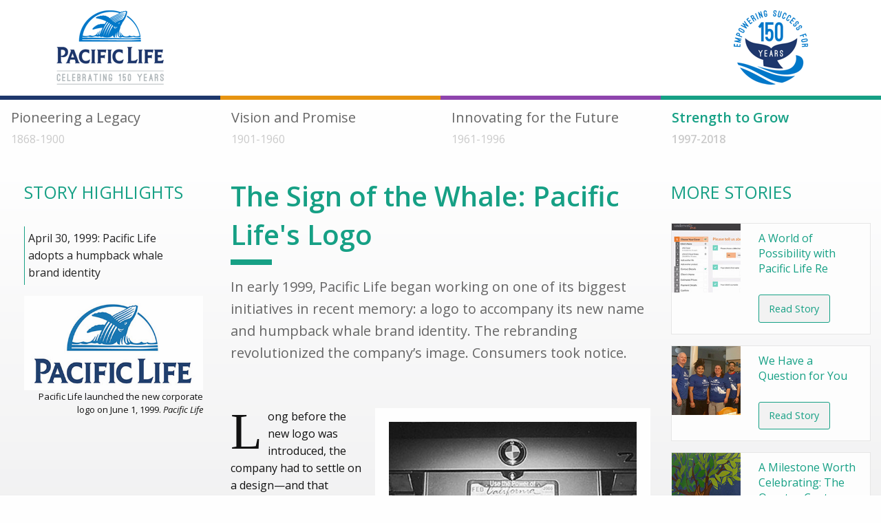

--- FILE ---
content_type: text/html; charset=UTF-8
request_url: https://pl150years.com/strength-to-grow/sign-of-the-whale
body_size: 5628
content:


<!doctype html>
<html class="no-js" lang="en">

<head>
	<meta charset="utf-8"/>
	<meta name="viewport" content="width=device-width, initial-scale=1.0"/>
	<title>Pacific Life 150th Anniversary  - The Sign of the Whale: Pacific Life's Logo</title>
	<meta name="Description" CONTENT="2018 Marks 150 Years of Service for Pacific Life. Explore our heritage and learn more about our history on this dedicated website.">
	<link href='https://fonts.googleapis.com/css?family=Open+Sans:400italic,600italic,400,300,600' rel='stylesheet' type='text/css'>
	<link rel="stylesheet" href="/css/foundation.min.css">
	<link rel="stylesheet" href="/css/pl.css">
	<script src="https://use.fontawesome.com/4e869785c7.js"></script>
	<script src="https://assets.adobedtm.com/a79b0dc1801d/3d2092f75d0f/launch-af8a0fbeae28.min.js" async></script>
	<link rel="apple-touch-icon" sizes="180x180" href="/apple-touch-icon.png">
	<link rel="icon" type="image/png" sizes="32x32" href="/favicon-32x32.png">
	<link rel="icon" type="image/png" sizes="16x16" href="/favicon-16x16.png">
	<link rel="manifest" href="/manifest.json">
	<link rel="mask-icon" href="/safari-pinned-tab.svg" color="#5bbad5">

	<meta name="theme-color" content="#ffffff">
	<style>
				.timeline::before {background: #16a085;}
		.timeline .timeline-item .timeline-icon {background: #16a085;}
				#contentPanel a {color: #16a085;}
		#eraNav a:active, a:focus {color: #16a085;}
		#storyHighlights li {border-left: 1px solid #16a085;}
		#storyHighlightsTitle h4:after,	#storyHighlightsTitle h4:before {background: #16a085;}
		#keepReadingTitle h4:after,	#keepReadingTitle h4:before {background: #16a085;}
	</style>
	<meta property="og:title" content="Pacific Life 150th Anniversary  - The Sign of the Whale: Pacific Life's Logo "/>
	<meta property="og:image" content="http://www.pl150years.com/img/stories/83_img1.jpg"/>
	<base target="_self">
</head>

<body>
	<!-- Begin header & navigation -->
	<div id="largeNav" data-sticky-container>
		<div class="expanded row header header-and-era-nav" id="header" data-sticky data-margin-top='0'>
			<div class="medium-1 columns text-center"><a href="/"><img src="/img/pl_anniversary_logo.png" style="max-width:none;" /></a></div>
			<div class="medium-1 medium-push-2 columns show-for-medium text-center"><img src="/img/pl_anniversary_mark.png"/></div>
			<div class="medium-2 medium-pull-1 columns" id="eraNav">		
				<ul class="menu expanded header-and-era-nav"  id="eraNavMenu">
				<li style="border-top-color: #1e376c;"><div id="pal"><a href="/pioneering-a-legacy"><h4 class="pl-nav-period" >Pioneering a Legacy<br /><small>1868-1900</small></h4></a></div></li>
				<li style="border-top-color: #e79411;"><div id="vap"><a href="/vision-and-promise"><h4 class="pl-nav-period" >Vision and Promise<br /><small>1901-1960</small></h4></a></div></li>
				<li style="border-top-color: #8e44ad;"><div id="iff"><a href="/innovating-for-the-future"><h4 class="pl-nav-period" >Innovating for the Future<br /><small>1961-1996</small></h4></a></div></li>			
				<li style="border-top-color: #16a085;"><div id="stg"><a href="/strength-to-grow"><h4 class="pl-nav-period" style="color:#16a085;font-weight:bolder;">Strength to Grow<br /><small>1997-2018</small></h4></a></div>
				</li>
				</ul>
			</div>
		</div>
	</div>
	
	<div id="mediumNav">   
        <div class="expanded row mediumHeader" id="mediumHeader">
      	  	<div class="medium-1 columns text-center"><a href="/"><img src="/img/pl_anniversary_logo.png" style="max-width:none;" /></a></div>
       	  	<div class="medium-1 medium-push-2 columns text-center"><img src="/img/pl_anniversary_mark.png" /></div>
	  	    <div class="medium-1 medium-pull-1 columns"></div>
	  	    <div class="medium-1 medium-pull-1 columns"></div>
        </div> 
		
		<div class="expanded row" data-sticky-container id="eraNav">
			<ul class="menu expanded header-and-era-nav" data-sticky data-margin-top='0' data-top-anchor='mediumHeader:bottom' id="eraNavMenu">      	
				<li style="border-top-color: #1e376c;"><div id="pal"><a href="/pioneering-a-legacy"><h4 class="pl-nav-period" >Pioneering a Legacy<br /><small>1868-1900</small></h4></a></div></li>
				<li style="border-top-color: #e79411;"><div id="vap"><a href="/vision-and-promise"><h4 class="pl-nav-period" >Vision and Promise<br /><small>1901-1960</small></h4></a></div></li>
				<li style="border-top-color: #8e44ad;"><div id="iff"><a href="/innovating-for-the-future"><h4 class="pl-nav-period" >Innovating for the Future<br /><small>1961-1996</small></h4></a></div></li>
				<li style="border-top-color: #16a085;"><div id="stg"><a href="/strength-to-grow"><h4 class="pl-nav-period" style="color:#16a085;font-weight:bolder;">Strength to Grow<br /><small>1997-2018</small></h4></a></div></li>
			</ul>      
		</div>
	</div> 
	
	<div id="smallNav" data-sticky-container>
		<div class="mobile-nav-bar title-bar sticky" data-sticky data-sticky-on="small" data-margin-top="0">
			<div class="title-bar-left">
				<button class="menu-icon" type="button" data-toggle="offCanvasNestedOverlap"></button>
			</div>
			<div class="title-bar-center">
				<span class="title-bar-text"><a href="/"><img src="/img/pl_anniversary_logo_white.png" width="60px" /></a></span>
			</div>
			<div class="title-bar-right">
				
			</div>
		</div>
	</div>
	<!-- End header & navigation -->
	<!-- Begin content wrapper -->
	<div class="off-canvas position-left is-closed" data-transition="overlap" id="offCanvasNestedOverlap" data-off-canvas>
  		    	<h2 style="margin-top: 12px;">OUR STORIES</h2><hr style="margin-top: 0px;">
				<h4><a href="/pioneering-a-legacy" >Pioneering a Legacy<br /><small>1868-1900</small></a></h4>
				<h4><a href="/vision-and-promise" >Vision and Promise<br /><small>1901-1960</small></a></h4>
				<h4><a href="/innovating-for-the-future" >Innovating for the Future<br /><small>1961-1996</small></a></h4>
				<h4><a href="/strength-to-grow" style="color:#16a085;font-weight:bolder;">Strength to Grow<br /><small>1997-2018</small></a></h4>
				<br>
				<h2 style="margin-top: 12px;">MORE</h2><hr style="margin-top: 0px;">
				<h4><a href="/timeline">History Timeline</a></h4>
				<h4><a href="/downloads/PacificLife-150th-Anniversary-Brochure.pdf" target="_blank">Download our Anniversary Brochure</a></h4>
				<div class="addthis_inline_follow_toolbox"></div>
	</div>
	<div class="expanded row" id="contentPanel">
	<!-- Begin center content panel -->
				<div class="large-2 large-push-1 columns medium-4 animate fadeIn one" id="mainContent">
			<div class="row column">
								<h2 style="color: #16a085;">The Sign of the Whale: Pacific Life's Logo</h2>
				<div style="height:8px;width:60px;background-color: #16a085;display:inline-block;">&nbsp;</div>
				<br/>
				<h5 style="color: #666666;"><p>In early 1999, Pacific Life began working on one of its biggest initiatives in recent memory: a logo to accompany its new name and humpback whale brand identity. The rebranding revolutionized the company&rsquo;s image. Consumers took notice.</p>
</h5>
				<br/>
			</div>
			<div class="row column">
				<div class="addthis_inline_share_toolbox" data-title="Pacific Life - The Sign of the Whale: Pacific Life's Logo" data-url="http://www.pl150years.com/strength-to-grow/sign-of-the-whale" data-media="http://www.pl150years.com/img/stories/83_img1.jpg"></div>
			</div>
			<div class="expanded row column small-collapse">
								<div class="hide-for-medium"><br/>
					<ul>
<li>April 30, 1999: Pacific Life adopts a humpback whale brand identity</li>
</ul><br/>
										<img src="/img/stories/83_img1.jpg" data-open="img1Modal" width="100%" style="cursor:zoom-in;">
					<div class="imgCaption">
						Pacific Life launched the new corporate logo on June 1, 1999.						<i>Pacific Life</i>
					</div>
					<div class="reveal" id="img1Modal" data-reveal><img src="/img/stories/83_img1_large.jpg"/>
							Pacific Life launched the new corporate logo on June 1, 1999.<br/>
							<i>Pacific Life</i>
							<button class="close-button" data-close aria-label="Close modal" type="button"><span aria-hidden="true"><i class="fa fa-window-close" aria-hidden="true" style="font-size:60px;color:#16a085;"></i></span></button>
					</div>
										<br/>
				</div>
			</div>
			<div class="row column">
				<br/>
								<div id="storyImages">

					
											<img src="/img/stories/83_img2.jpg" data-open="img2Modal" style="cursor:zoom-in;width:100%;">
						<div class="imgCaption">
							To celebrate the launch of its logo, Pacific Life gave employees license plate frames, coffee mugs, coasters and mousepads that displayed the new look. 							<i>Pacific Life Archives</i>
						</div>
						<div class="reveal" id="img2Modal" data-reveal><img src="/img/stories/83_img2_large.jpg"/>
							To celebrate the launch of its logo, Pacific Life gave employees license plate frames, coffee mugs, coasters and mousepads that displayed the new look. <br/>
							<i>
								Pacific Life Archives							</i>
							<button class="close-button" data-close aria-label="Close modal" type="button"><span aria-hidden="true"><i class="fa fa-window-close" aria-hidden="true" style="font-size:60px;color:#16a085;"></i></span></button>
						</div>
															</div>
								<div id="storyMainContent">
					<p>Long before the new logo was introduced, the company had to settle on a design&mdash;and that wasn&rsquo;t so easy. Focus groups in San Diego and New York failed to tip the scales toward a clear winner. Read about how Pacific Life finally made its decision between the top two choices in this excerpt from an April 30, 1999, memo to the company by Bob Haskell, senior vice president of public affairs:</p><p><i>So we looked for the answer inside, from our employees (at least those who accessed their e-mail on Wednesday). At this point we fully expected the two designs to tie again, leading us to a coin toss. But something unusual happened. After over 1,200 votes were cast, there was an overwhelming consensus (82% in favor) behind the design featuring a breaching humpback whale within a semicircle! And, I understand the response nearly crashed our e-mail system. Fortunately, you selected the design favored by Tom Sutton and Glenn Schafer, which made the conclusion of this process all the easier....</i></p>
<p><i>It is important to remember that we have selected a stylized depiction of a breaching humpback whale. The picture is not perfectly accurate; we have avoided barnacles, bumps, scratches, notches, etc. that are common on whales. This particular design of a humpback in mid-breach was really the only way to depict the power and size of a whale on a business card. The gold foiled whale on the cover of our annual report is very nice, but when it is sized to fit a business card, it looks like a minnow. Our testing with consumer groups demonstrated that they easily recognized the logo we have selected and felt it conveyed the attributes we are seeking to align with. As one of our focus group participants said, &ldquo;You look at this and see both Pacific and Life in the picture itself &mdash; it makes sense.&rdquo;</i></p>				</div>
			</div>
		</div>
	

<!-- End center content panel -->
<!-- Begin right sidebar -->
	<div class="large-1 large-push-1 medium-2 medium-push-2 columns animate fadeIn one" id="rightSidebar">
			<h4 style="color:#16a085;">MORE STORIES</h4>
			<br>
				
					
					<div class="card" style="background-image:url('/img/stories/73_thumbnail.jpg');">
					
										<div class="card-section" style="padding-top:5px;">
						<h6><a href="/strength-to-grow/pacific-life-re">A World of Possibility with Pacific Life Re</a></h6><br />
						<a href="/strength-to-grow/pacific-life-re" class="button" style="background-color: #f2f2f2;color: #16a085;border: solid 1px #16a085;">Read Story</a>
 					</div>
					
					</div>
					
					
					<div class="card" style="background-image:url('/img/stories/62_thumbnail.jpg');">
					
										<div class="card-section" style="padding-top:5px;">
						<h6><a href="/strength-to-grow/community-service-lynchburg">We Have a Question for You</a></h6><br />
						<a href="/strength-to-grow/community-service-lynchburg" class="button" style="background-color: #f2f2f2;color: #16a085;border: solid 1px #16a085;">Read Story</a>
 					</div>
					
					</div>
					
					
					<div class="card" style="background-image:url('/img/stories/74_thumbnail.jpg');">
					
										<div class="card-section" style="padding-top:5px;">
						<h6><a href="/strength-to-grow/quarter-century-club">A Milestone Worth Celebrating: The Quarter-Century Club</a></h6><br />
						<a href="/strength-to-grow/quarter-century-club" class="button" style="background-color: #f2f2f2;color: #16a085;border: solid 1px #16a085;">Read Story</a>
 					</div>
					
					</div>
					
					
					<div class="card" style="background-image:url('/img/stories/69_thumbnail.jpg');">
					
										<div class="card-section" style="padding-top:5px;">
						<h6><a href="/strength-to-grow/success-in-succession">Success in Succession</a></h6><br />
						<a href="/strength-to-grow/success-in-succession" class="button" style="background-color: #f2f2f2;color: #16a085;border: solid 1px #16a085;">Read Story</a>
 					</div>
					
					</div>
					
					
					<div class="card" style="background-image:url('/img/stories/59_thumbnail.jpg');">
					
										<div class="card-section" style="padding-top:5px;">
						<h6><a href="/strength-to-grow/pacific-life-sets-up-lynchburg-operations">New York, Boston ... Lynchburg?</a></h6><br />
						<a href="/strength-to-grow/pacific-life-sets-up-lynchburg-operations" class="button" style="background-color: #f2f2f2;color: #16a085;border: solid 1px #16a085;">Read Story</a>
 					</div>
					
					</div>
					
					
					
					<div class="card" style="background-image:url('/img/stories/43_thumbnail.jpg');">
					
										<div class="card-section" style="padding-top:5px;">
						<h6><a href="/strength-to-grow/training-and-mentoring-at-pacific-life">And the Advantage Goes to: Student and Employer</a></h6><br />
						<a href="/strength-to-grow/training-and-mentoring-at-pacific-life" class="button" style="background-color: #f2f2f2;color: #16a085;border: solid 1px #16a085;">Read Story</a>
 					</div>
					
					</div>
							<br />		
		<div class="row column text-center"><a href="/strength-to-grow" class="button" style="background-color: #16a085;color: white;">More <strong>&raquo;Strength to Grow&laquo;</strong> Stories</a><br><button class="button show-for-small-only" data-toggle="offCanvasNestedOverlap" style="background-color: #0078C9;color: white;">Select a different Era</button></div>
	</div>
	<!-- End right sidebar -->	
<!-- Begin left sidebar -->
	<div class="large-1 large-pull-3 medium-2 medium-pull-2 columns hide-for-small-only animate fadeIn one" id="leftSidebar">
			<h4 style="color:#16a085;padding-left:20px;">STORY HIGHLIGHTS</h4>
			<br>
			<div id="storyHighlights">
				<ul>
<li>April 30, 1999: Pacific Life adopts a humpback whale brand identity</li>
</ul>					<div id="leftSidebarImg">
						<img src="/img/stories/83_img1.jpg" data-open="img1Modal" width="100%" style="cursor:zoom-in;">
						<div class="imgCaption">
							Pacific Life launched the new corporate logo on June 1, 1999.							<i>Pacific Life</i>
						</div>	
					</div>			
				<div class="reveal" id="img1Modal" data-reveal><img src="/img/stories/83_img1_large.jpg"/>
					Pacific Life launched the new corporate logo on June 1, 1999.<br/>
					<i>Pacific Life</i>
					<button class="close-button" data-close aria-label="Close modal" type="button"><span aria-hidden="true"><i class="fa fa-window-close" aria-hidden="true" style="font-size:60px;color:#16a085;"></i></span></button>
				</div>
							</div>
	</div>
<!-- End left sidebar -->
</div> 
<!-- End content wrapper -->

<!-- Begin footer -->
<div class="row">
	<div class="small-4 medium-4 column text-center"><p style="padding-top:12px;">This site was designed as a reference tool to commemorate Pacific Life's 150-year history between 1868-2018. For the latest company info and news, please visit <a href="https://www.pacificlife.com" target="_blank">pacificlife.com</a>.</p></div>
</div>
<footer class="footer" id="footer">

<div class="row">
			<div class="small-4 medium-1 column text-center">
				<p>&copy; 2025 Pacific Life Insurance Company</p><br /><br /><p><div id="teconsent"></div></p>
			</div>
			<div class="small-4 medium-2 column text-center">
				<img src="/img/pl_anniversary_logo_white.png" style="margin-bottom: 20px;" />
			</div>
			<div class="small-4 medium-1 column text-center">
				<div class="social-footer-icons">
					<a href="https://www.facebook.com/pacificlife"><i class="fa fa-facebook" aria-hidden="true"></i></a>
					<a href="https://www.linkedin.com/company/pacific-life"><i class="fa fa-linkedin" aria-hidden="true"></i></a>
					<a href="https://www.instagram.com/pacificlife/"><i class="fa fa-instagram" aria-hidden="true"></i></a>
					<a href="https://twitter.com/pacificlife"><i class="fa fa-twitter" aria-hidden="true"></i></a>
				</div>
				<br /><p><a href="http://www.pacificlife.com" target="_blank">www.pacificlife.com</a></p>
			</div>
		
		</div>
</footer>
<!-- End footer -->

<script src="https://code.jquery.com/jquery-3.6.0.min.js"></script>
<script src="/js/vendor/foundation.min.js"></script>
<script>
	$( document ).foundation();
	$( '.header-and-era-nav' ).on( 'sticky.zf.stuckto:top', function () {
		$( this ).addClass( 'shrink' );
	} ).on( 'sticky.zf.unstuckfrom:top', function () {
		$( this ).removeClass( 'shrink' );
	} )
	</script>
<script type="text/javascript" src="//s7.addthis.com/js/300/addthis_widget.js#pubid=ra-5a126634fc1e18e6"></script>
<!-- Global site tag (gtag.js) - Google Analytics -->
<script async src="https://www.googletagmanager.com/gtag/js?id=UA-12453037-45"></script>
<script>
	window.dataLayer = window.dataLayer || [];

	function gtag() {
		dataLayer.push( arguments );
	}
	gtag( 'js', new Date() );

	gtag( 'config', 'UA-12453037-45' );
</script>

</body>
</html>

--- FILE ---
content_type: text/css
request_url: https://pl150years.com/css/pl.css
body_size: 21997
content:
/* CSS Document */
@charset "UTF-8";
@import url('//fonts.googleapis.com/css?family=Montserrat:400,600,700,800');
@import url('//fonts.googleapis.com/css?family=Merriweather:300');
@import url('//fonts.googleapis.com/css?family=Open+Sans');
@import url('//fonts.googleapis.com/css?family=Merriweather:300|Montserrat:400,600,700,800|Open+Sans');
@import url('//fonts.googleapis.com/icon?family=Material+Icons');
body {
font-family: 'Open Sans', sans-serif;
color:#111;
background-attachment:fixed;
}
body.is-reveal-open {
overflow: visible;
}
.reveal-overlay {
overflow-y: hidden;
}
.h1, .h2, .h3, .h4, .h5, .h6, h1, h2, h3, h4, h5, h6 {
font-family: 'Open Sans', sans-serif;
color:#666666;
margin-top: 0px;
}
.row {
max-width:2100px;
}
.zoom img {
   cursor: zoom-in;
    cursor: -moz-zoom-in; 
    cursor: -webkit-zoom-in; 
    cursor: zoom-in;
}
.js-off-canvas-overlay {
    background: rgba(0,0,0,.30);
}
.off-canvas {
background-color: #0078C9;
padding-left: 10px;
padding-top:10px;
}
#offCanvasNestedOverlap h4 a {
color:white;
outline:none;
}
#offCanvasNestedOverlap h2 {
color:white;
}
#contentPanel a {
overflow:hidden;
}
#mainContent a.blue {
  color:#0078C9;
}

#largeNav #eraNav small {
font-weight:700;
color:#aaaaaa;

}
.close-button, .close-button.medium {
    background-color: white;
    top: -10px;
}
.pl-nav-period {
    display: inline;
    position: relative;
    -webkit-transition: all 100ms ease-in-out;
    transition: all 100ms ease-in-out;

    -webkit-box-decoration-break: clone;
    box-decoration-break: clone;
	line-height: 30px;

}
#contentPanel {
	background: #ffffff;  /* fallback for old browsers */
	background: -webkit-linear-gradient(to bottom, #ffffff, #dcdcde);  /* Chrome 10-25, Safari 5.1-6 */
	background: linear-gradient(to bottom, #ffffff, #dcdcde); /* W3C, IE 10+/ Edge, Firefox 16+, Chrome 26+, Opera 12+, Safari 7+ */
}
.button {
border:solid 1px white;
}
@media screen and (min-width: 89em) {
#smallNav { display:none; }
#mediumNav { display:none; }
#contentPanel {
padding-top: 30px;
padding-bottom: 100px;
}
#mainContent {
padding-left: 35px;
padding-right: 45px;
}
#rightSidebar .card {
background-size: 140px 100%;
    background-position: left;
    background-repeat: no-repeat;
    padding-left: 150px;
border-radius:0px;
min-height: 140px;
}
}
@media print, screen and (min-width: 40em) and (max-width: 89em) {
#smallNav { display:none; }
#largeNav { display:none; }
#contentPanel {
padding-top: 30px;
padding-bottom: 50px;
}
#rightSidebar .card {
background-size: 100px;
    background-position: left;
    background-position-y: top;
    background-repeat: no-repeat;
    padding-left: 110px;
border-radius:0px;
min-height: 100px;

}
#rightSidebar .card h5 {
font-size: 16px;
}
}
@media screen and (max-width: 40em) {
#largeNav { display:none; }
#mediumNav { display:none; }
#contentPanel {
padding-top: 30px;
padding-bottom: 30px;
}
#rightSidebar .card {
background-size: 150px 100%;
    background-position: left;
    background-repeat: no-repeat;
    padding-left: 160px;
border-radius:0px;
min-height: 150px;

}
}




#eraNav li {
border-top-width: 6px;
border-top-style: solid;
}
#eraNav h4 {
color:#666666;
font-size: 1.25rem;
}
#eraNav h4:hover {

}
#eraNav .h4 .small {
color:#333333;
}
#pal h4:hover {
color: #1e376c;
}
#vap h4:hover {
color: #F0BA63;
}
#iff h4:hover {
color: #8e44ad;
}
#stg h4:hover {
color: #16a085;
}

.header {
  transition: background-color .75s ease;
  transition: box-shadow .75s ease;
  padding-top: 20px;
  padding-bottom: 20px;
  background-color:#ffffff;
  /*box-shadow: 0 0 32px rgba(0,0,0,.15);*/
  border-bottom: 1px solid #fefefe;
  margin-right: 0px;
  margin-left: 0px;
  height: 146px;
}
.mediumHeader {
  transition: background-color .75s ease;
  transition: box-shadow .75s ease;
  padding-top: 15px;
  padding-bottom: 15px;
  background-color:#ffffff;
  /*box-shadow: 0 0 32px rgba(0,0,0,.15);*/
  border-bottom: 1px solid #fefefe;
  margin-right: 0px;
  margin-left: 0px;
}


.shrink {
  background-color: white; 
  border-bottom: 1px solid lightgrey;
  box-shadow: 0 0 32px rgba(0,0,0,.15);
}


.pl-nav-period span:before {
    content: "\a ";
    white-space: pre;
}

.imgCaption {
	font-size:13px;
	text-align:right;
}
#leftSidebarImg {
padding-left:20px;
padding-right:10px;
}
@media print, screen and (min-width: 40em) {
	#storyImages {
		float:right;
		text-align:right;
		padding: 20px; 
		margin-left:20px;
		
		width:400px; 
		margin-bottom: 20px; 
		background-color: white;
	}
	#mainContent h2 {
		font-weight: bold;
	}
}
@media print, screen and (max-width: 40em) {
	#storyImages {
		text-align:right;
		margin-bottom: 20px; 
		
		background-color: white;
		
	}
	#storyImages p {
		padding: 10px;
	}
	#mainContent h2 {
		font-weight: bold;
		font-size: 30px;
	}
}


#leftSidebar p {
    font-size: 16px;
    line-height: 1.4;
}



#leftSidebar h1, #leftSidebar h2, #leftSidebar h3, #leftSidebar h4, #leftSidebar h5, #leftSidebar h6 {
color:#333333;
margin-top:5px;
}
#rightSidebar h1, #rightSidebar h2, #rightSidebar h3, #rightSidebar h4, #rightSidebar h5, #rightSidebar h6 {
color:#444444;
margin-top:5px;
}
#storyHighlights li {
font-weight:500;
 width: 90%;
 border-left: 1px solid #000;
 padding: 5px 5px 5px 5px;
 margin-bottom: 1em;
 font-size:16px;
 color:#222222;
}
#storyHighlights ul {
list-style: none;
}
#socialBar ul {
list-style: none;
text-align: right;
padding: 35px;
}

#rightSidebar {

color:grey;
font-size:13px;
}

#rightSidebar img {
  box-shadow: 0 0px 20px rgba(0,0,0,0.22);
  transition: all 0.3s ease-in-out;
}

#rightSidebar img:hover {
  box-shadow: 0 0 20px rgba(0,0,0,.45);
  -webkit-backface-visibility: hidden;
  -moz-transform: scale(1.03);
  -webkit-transform: scale(1.03);
  transform: scale(1.03);
}
#rightSidebar .card-tag { 
   position: absolute;
    left: 16px;
}
#storyMainContent p:first-child:first-letter {
  float: left;
  font-family: Georgia;
  font-size: 75px;
  line-height: 55px;
  padding-top: 6px;
  padding-right: 8px;
}
#storyMainContent {
  margin-bottom:50px;
}


/*.card {
  box-shadow: 0 0px 0px rgba(0,0,0,0.12), 0 0px 0px rgba(0,0,0,0.24);
  transition: all 0.3s cubic-bezier(.25,.8,.25,1);
}

.card:hover {
  box-shadow: 0 5px 20px rgba(0,0,0,0.25), 0 5px 5px rgba(0,0,0,0.22);
}*/

.card:hover img {
/*-webkit-backface-visibility: hidden;
  -moz-transform: scale(1.03);
  -webkit-transform: scale(1.03);
  transform: scale(1.03);*/
}

.card img {

/*-webkit-backface-visibility: hidden;
  -moz-transition: all 0.3s ease-in-out;
  -webkit-transition: all 0.3s ease-in-out;
  transition: all 0.3s ease-in-out;*/
  width: 100%;
}

.pull-quote {
  font-weight: 400;
  letter-spacing: 1.5px;
  font-style: normal;
  font-size: 1.125rem;
  max-width: 50%;
  line-height: 1.25em;
  text-transform: uppercase;
  color: #1779ba;
  float: right;
  margin: 10px 0 0 20px;
  background: linear-gradient(#767676, #1779ba);
  -webkit-background-clip: text;
  -webkit-text-fill-color: transparent;
}

.pull-quote:before {
  content: '';
}

.pull-quote:after {
  content: '';
}

@media print, screen and (min-width: 40em) {
  .pull-quote {
    font-size: 1.875rem;
    max-width: calc(50% - 5%);
   
  }
}

@media print, screen and (min-width: 64em) {
  .pull-quote {
    max-width: calc(50% + 5%);
   
  }
}



.masonry-css {
  -webkit-column-count: 1;
     -moz-column-count: 1;
          column-count: 1;
  -webkit-column-gap: 1rem;
     -moz-column-gap: 1rem;
          column-gap: 1rem;
  margin-bottom: 20px;
}

@media screen and (min-width: 20em) {
  .masonry-css {
    -webkit-column-count: 2;
       -moz-column-count: 2;
            column-count: 2;
  }
}

@media screen and (min-width: 37.5em) {
  .masonry-css {
    -webkit-column-count: 2;
       -moz-column-count: 2;
            column-count: 2;
  }
}

@media screen and (min-width: 88.75em) {
  .masonry-css {
    -webkit-column-count: 3;
       -moz-column-count: 3;
            column-count: 3;
  }
}

.masonry-css-item {
  -webkit-column-break-inside: avoid;
     page-break-inside: avoid;
          break-inside: avoid;
  /*display:table;*/

}


.mobile-nav-bar {
  background-color: #0078C9;
}

.mobile-nav-bar a {
  color: #fefefe;
}

.label {
    display: inline-block;
    padding: 0.33333rem 0.5rem;
    border-radius: 0;
    font-size: 0.8rem;
    line-height: 1;
    white-space: nowrap;
    cursor: default;
    background: #1779ba;
    color: #fefefe;
}

.card-tag {
    position: relative;
    left: 1rem;
    text-transform: uppercase;
    font-weight: bold;
    border-radius: 3%;
    display:table;
    width: 90px;
}
.card-actions {
text-align:right;
padding:5px;
}
.card-section p {
font-size:15px;
} 

.label.alert {
    background: #cc4b37;
    color: #fefefe;
}



#footer {
    background-color: #0078C9;
    color: white;
    padding-top: 20px;
 
}
#footer a {
    color: white;
}

.social-footer-icons li:last-of-type {
  margin-right: 0;
}

.social-footer-icons .fa {
  font-size: 1.6rem;
  color: #ffffff;
}

.social-footer-icons .fa:hover {
  color: #4a4a4a;
  transition: color 0.3s ease-in;
}


.social-footer-icons i {
padding-left:5px;
padding-right:5px;
}


blockquote {
font-family: Georgia, serif;
font-size: 18px;
font-style: italic;
margin: 0.25em 0;
padding: 0.25em 40px;
line-height: 1.45;
position: relative;
color: #383838;
border-left: none;
}
blockquote:before {
display: block;
content: "\201C";
font-size: 80px;
position: absolute;
left: -10px;
top: -20px;
color: #7a7a7a;
}
blockquote cite {
color: #999999;
font-size: 14px;
display: block;
margin-top: 5px;
}
 
blockquote cite:before {
content: "\2014 \2009";
}






.article-row-section {
  display: -webkit-flex;
  display: -ms-flexbox;
  display: flex;
  -webkit-flex-flow: row wrap;
      -ms-flex-flow: row wrap;
          flex-flow: row wrap;
}

.article-row-section-inner {
  -webkit-flex: 0 0 100%;
      -ms-flex: 0 0 100%;
          flex: 0 0 100%;

}

.article-row-section-header {
  padding: 1.5rem 0;
  margin: 0;
  line-height: 1;
}

.article-row {
/*  display: -webkit-flex;
  display: -ms-flexbox;
  display: flex;
  -webkit-flex-direction: column;
      -ms-flex-direction: column;
          flex-direction: column;
*/  
padding: 1.0rem 0;margin-bottom:25px;

}
.storyBox:hover {

}

.article-row-img img {
  width: 100px;
border-radius: 50%;
  box-shadow: 0 0 32px rgba(0,0,0,.15);
  margin-top:6px;

}

.article-row-content {
  padding: 1.0rem 0 0;
  color: #0a0a0a;
}

.article-row-content-header {
  font-size:20px;
}

.article-row-content-description {
  font-size: 14px;
  color:#333333;
  width:90%;
}

.article-row-content-author,
.article-row-content-time {
  font-size: 0.875rem;
  margin-bottom: 0;
  color: #8a8a8a;
}

.article-row-reversed .article-row-content {
  -webkit-order: 2;
      -ms-flex-order: 2;
          order: 2;
  padding: 0 1.5rem 0 0;
}

.article-row-reversed .article-row-img {
  -webkit-order: 1;
      -ms-flex-order: 1;
          order: 1;
  padding: 0 0 1.5rem 0;
}

.large-article-header {
    background-size: cover;
  height: 31.25rem;
  position: relative;
}

.large-article-header-content {
  display: -webkit-flex;
  display: -ms-flexbox;
  display: flex;
  -webkit-flex-direction: column;
      -ms-flex-direction: column;
          flex-direction: column;
  position: absolute;
  bottom: 3.125rem;
  left: 0;
  right: 0;
}

@media screen and (max-width: 39.9375em) {
  .large-article-header-content {
    bottom: 1.25rem;
  }
}

.large-article-header-content .center-container {
  width: 50%;
  margin: 0 auto;
}

@media screen and (max-width: 39.9375em) {
  .large-article-header-content .center-container {
    width: 100%;
    padding: 0 1.25rem;
  }
}

.large-article-header-content .article-date {
  color: #fefefe;
}

.large-article-header-content .article-title h1 {
  line-height: 4rem;
  color: #fefefe;
  font-weight: 600;
display: inline;
}

@media screen and (max-width: 39.9375em) {
  .large-article-header-content .article-title h1 {
    line-height: 1.875rem;
  }
}

.large-article-header-content .article-details {
  display: -webkit-flex;
  display: -ms-flexbox;
  display: flex;
  -webkit-align-items: center;
      -ms-flex-align: center;
          align-items: center;
  -webkit-justify-content: space-between;
      -ms-flex-pack: justify;
          justify-content: space-between;
}

.large-article-header-content .article-details a {
  color: #fefefe;
}

.large-article-header-content .article-author {
  display: -webkit-flex;
  display: -ms-flexbox;
  display: flex;
  -webkit-align-items: center;
      -ms-flex-align: center;
          align-items: center;
  margin: 1rem 0;
}

.large-article-header-content .article-author img {
  border-radius: 3.125rem;
}

.large-article-header-content .article-author a {
  margin-left: 1rem;
}

@media print, screen and (min-width: 64em) {
  .fullscreen-image-slider .orbit-image {
   width: 100%;
  }

  .fullscreen-image-slider .orbit-caption {
    bottom: 50%;
    left: 5%;
 
    -webkit-transform: translateY(50%);
        -ms-transform: translateY(50%);
            transform: translateY(50%);
    background: none;
    text-align: left;
    color: #ffffff;
    font-weight: bold;
    width:unset;
  }
}

@media print, screen and (max-width: 64em) {
  .fullscreen-image-slider .orbit-image {
  max-width: unset; 
  width: unset;
  height:300px;
  }
  .fullscreen-image-slider .orbit-slide {
  height:300px;
  }
  .fullscreen-image-slider .orbit-caption {
    bottom: 50%;
 
    -webkit-transform: translateY(50%);
        -ms-transform: translateY(50%);
            transform: translateY(50%);
    background: none;
    text-align: left;
    color: #ffffff;
    font-weight: bold;
    width:unset;
  }
  .fullscreen-image-slider .orbit-image img {
  max-width:unset; 
  width: unset;
  height:300px;
  }
}



.fullscreen-image-slider .orbit-caption a {
color:white;
}

#homepageSlider h1, #homepageSlider h2, #homepageSlider h3, #homepageSlider h4, #homepageSlider h5, #homepageSlider h6 {
color:#ffffff;
font-weight:900;
}
#homepageSlider p {
color:#ffffff;
margin-right: 60px;
}

.image-caption {
font-size:13px;
}

@media print, screen and (min-width: 89em) {
	.full-timeline {
		padding-left:200px;padding-right:200px;padding-bottom:200px
	}

 .timeline-content.is-invisible {
    visibility: hidden;
  }
.timeline-content.bounce-in {
    visibility: visible;
    -webkit-animation: bounce-2 0.6s;
    -moz-animation: bounce-2 0.6s;
    animation: bounce-2 0.6s;
  }
/* inverse bounce effect on even content blocks */
.timeline-block:nth-child(even) .timeline-content.bounce-in {
    -webkit-animation: bounce-2-inverse 0.6s;
    -moz-animation: bounce-2-inverse 0.6s;
    animation: bounce-2-inverse 0.6s;
  }
.timeline .timeline-item .timeline-content {
  padding-left: 20px;
  padding-right: 20px;
}
.timeline .timeline-item .full-timeline-content {
    background-size: 60%;
}

.timeline .timeline-item .full-timeline-content.right {
    background-size: 60%;
}

}


.timeline .timeline-item::after, .timeline .timeline-item::before {
  clear: both;
  content: '';
  display: block;
  width: 100%;
}

.timeline {
  margin: 30px auto;

  position: relative;
  transition: all 0.25s ease-in;
  width: 100%;
}

.timeline::before {
  content: '';
  height: 100%;
  left: 50%;
  position: absolute;
  top: 0;
  width: 1px;
}

.timeline::after {
  clear: both;
  content: '';
  display: table;
  width: 100%;
}

.timeline a {
  color: #000;
  font-weight: bold;
  transition: all 0.25s ease-in;
}

.timeline a:hover {
  box-shadow: 0 1px 0px 0px #fefefe;
  transition: all 0.25s ease-in;
}

.timeline .timeline-item {
  margin-bottom: 30px;
  position: relative;
}

.timeline .timeline-item .timeline-icon {
   border-radius: 50%;
  height: 10px;
  left: 50%;
  margin-left: -5px;
  overflow: hidden;
  position: absolute;
  top: 0;
  width: 10px;

}

.timeline .timeline-item .timeline-icon img,
.timeline .timeline-item .timeline-icon svg {
  left: 0px;
  position: relative;
  top: 0px;

}

.timeline .timeline-item .timeline-icon svg {
  left: 11px; 
 top: 14px;
}

.timeline .timeline-item .timeline-content {
  text-align: right;
  transition: all 0.25s ease-in;
  width: 45%;

}
.timeline .timeline-item .full-timeline-content {
  padding-top: 20px;
  padding-bottom: 20px;
    background: white;
    border-radius: 0.25em;
 
    box-shadow: 0 3px 0 #d7e4ed;
    background-repeat: no-repeat;
    background-position-x: left;
    background-size: 60%;
    padding-left: 30%;
}

.timeline .timeline-item .full-timeline-content.right {
    background-repeat: no-repeat;
    background-position-x: right;
    padding-left: 20px;
    padding-right: 30%;
}

.timeline .timeline-item .timeline-content p {
  color: #000;
}

.timeline .timeline-item .timeline-content p {
  font-size: 16px;
  line-height: 1.4;
  margin-bottom: 0;
}

.timeline .timeline-item .timeline-content .timeline-content-date {
  font-size: 36px;
  font-weight: bold;
  margin-bottom: 0;
}

.timeline .timeline-item .timeline-content .timeline-content-month {
  font-size: 0.875rem;
  text-transform: uppercase;
  font-weight: 400;
}

.timeline .timeline-item .timeline-content.right {
  float: right;
  text-align: left;

}

@media screen and (max-width: 89em) {
  .timeline {
    margin: 10px;
    padding: 0;

    width: 90%;
  }
  .timeline::before {
    left: 32px;
  }
  .timeline .timeline-item .timeline-content {
  padding-left: 40px;
  padding-right: 40px;
    float: right;
    text-align: left;
    width: 90%;
  }
  .timeline .timeline-item .timeline-content::before, .timeline .timeline-item .timeline-content.right::before {
    border-left: 0;
    border-right: 7px solid #fefefe;
    left: 10%;
    margin-left: -6px;
  }
  .timeline .timeline-item .timeline-icon {
    left: 20px;
  height: 25px;
width: 25px;
  margin-left: 0px;
  }

.timeline .timeline-item .full-timeline-content {
    background-position-x: right;
    background-size: 30%;
    padding-left: 20px;
    padding-right: 30%;
}
.timeline .timeline-item .full-timeline-content.right {
    background-size: 30%;
    padding-left: 20px;
    padding-right: 30%;
}
}

@media print {
#mediumHeader a[href*="/"]:after {content:normal;}
#rightSidebar {
display: none;
}
#leftSidebar {
display: none;
}
#footer {
display: none;
}
#mainContent {

}
#eraNav {
display:none;
}

}



@-webkit-keyframes bounce-2 {
  0% {
    opacity: 0;
    -webkit-transform: translateX(-100px);
  }

  60% {
    opacity: 1;
    -webkit-transform: translateX(20px);
  }

  100% {
    -webkit-transform: translateX(0);
  }
}
@-moz-keyframes bounce-2 {
  0% {
    opacity: 0;
    -moz-transform: translateX(-100px);
  }

  60% {
    opacity: 1;
    -moz-transform: translateX(20px);
  }

  100% {
    -moz-transform: translateX(0);
  }
}
@keyframes bounce-2 {
  0% {
    opacity: 0;
    -webkit-transform: translateX(-100px);
    -moz-transform: translateX(-100px);
    -ms-transform: translateX(-100px);
    -o-transform: translateX(-100px);
    transform: translateX(-100px);
  }

  60% {
    opacity: 1;
    -webkit-transform: translateX(20px);
    -moz-transform: translateX(20px);
    -ms-transform: translateX(20px);
    -o-transform: translateX(20px);
    transform: translateX(20px);
  }

  100% {
    -webkit-transform: translateX(0);
    -moz-transform: translateX(0);
    -ms-transform: translateX(0);
    -o-transform: translateX(0);
    transform: translateX(0);
  }
}
@-webkit-keyframes bounce-2-inverse {
  0% {
    opacity: 0;
    -webkit-transform: translateX(100px);
  }

  60% {
    opacity: 1;
    -webkit-transform: translateX(-20px);
  }

  100% {
    -webkit-transform: translateX(0);
  }
}
@-moz-keyframes bounce-2-inverse {
  0% {
    opacity: 0;
    -moz-transform: translateX(100px);
  }

  60% {
    opacity: 1;
    -moz-transform: translateX(-20px);
  }

  100% {
    -moz-transform: translateX(0);
  }
}
@keyframes bounce-2-inverse {
  0% {
    opacity: 0;
    -webkit-transform: translateX(100px);
    -moz-transform: translateX(100px);
    -ms-transform: translateX(100px);
    -o-transform: translateX(100px);
    transform: translateX(100px);
  }

  60% {
    opacity: 1;
    -webkit-transform: translateX(-20px);
    -moz-transform: translateX(-20px);
    -ms-transform: translateX(-20px);
    -o-transform: translateX(-20px);
    transform: translateX(-20px);
  }

  100% {
    -webkit-transform: translateX(0);
    -moz-transform: translateX(0);
    -ms-transform: translateX(0);
    -o-transform: translateX(0);
    transform: translateX(0);
  }
}


.animate {
  -webkit-animation-duration: 0.7s;
  animation-duration: 0.7s;
  -webkit-animation-fill-mode: both;
  animation-fill-mode: both;
}

.one {
-webkit-animation-delay: 0.3s;
-moz-animation-delay: 0.3s;
animation-delay: 0.3s;
}

.two {
-webkit-animation-delay: 0.6s;
-moz-animation-delay: 0.6s;
animation-delay: 0.6s;
}
 
.three {
-webkit-animation-delay: 0.9s;
-moz-animation-delay: 0.9s;
animation-delay: 0.9s;
}
 
.four {
-webkit-animation-delay: 1.2s;
-moz-animation-delay: 1.2s;
animation-delay: 1.2s;
}

@-webkit-keyframes fadeIn {
  from {
    opacity: 0;
  }
 
  to {
    opacity: 1;
  }
}
@keyframes fadeIn {
  from {
    opacity: 0;
  }
 
  to {
    opacity: 1;
  }
}
 
.fadeIn { 
  -webkit-animation-name: fadeIn;
  animation-name: fadeIn;
}


.ribbon{      
    background:#dddddd;                
    display:inline-block;
    font-family: arial, verdana;
    padding:14px 30px;
    font-size:24px;
    text-transform:uppercase;
    position:relative;
    margin: 30px auto;
    color:#fff;
}
 .ribbon:before{
    content:"";
    position:absolute;
    border-width:28px 35px 28px 25px;
    border-style:solid;
    border-color:#bbbbbb;
    border-left-color:transparent;
    border-right-color:#666666;
    width:22px;
    top:27px;
    left:-27px;
    z-index:-1;
} 
.ribbon:after{
    content:"";
    width:22px;
    height:0;
    position:absolute;
    border-style:solid;
    border-color:#bbbbbb;
    border-width:28px 25px 28px 35px;
    border-right-color:transparent;
    border-left-color:#666666;
    top:27px;
    right:-27px;
    z-index:-1;
}         



--- FILE ---
content_type: text/javascript; charset=UTF-8
request_url: https://consent.trustarc.com/autoblockoptout?domain=pacificlife.com
body_size: 2400
content:
!function(e){'use strict';function t(e){if(e&&e.__esModule)return e;var t=Object.create(null);return e&&Object.keys(e).forEach((function(n){if('default'!==n){var o=Object.getOwnPropertyDescriptor(e,n);Object.defineProperty(t,n,o.get?o:{enumerable:!0,get:function(){return e[n]}})}})),t.default=e,Object.freeze(t)}var n=t(e),o=function(e){return!!e&&'true'===e.toLowerCase()},r=function(e){var t=arguments.length>1&&void 0!==arguments[1]?arguments[1]:/[|,]+/;return function(e){var t=arguments.length>1&&void 0!==arguments[1]?arguments[1]:/[|,]+/;return e?new Set(e.split(t)):new Set}(e=e.replace(/^\{[a-zA-Z]+\}$/,''),t)};if(n&&'function'==typeof n.init){var c=function(e){var t=arguments.length>1&&void 0!==arguments[1]&&arguments[1];if(e)try{return JSON.parse(e)}catch(t){console.error('[Bindings] Could not convert value as object:',e),console.error('[Bindings] '.concat(t.message))}return t?[]:{}}('{"Required Cookies":{"domains":["accountportal.pacificlife.com","annuities.myaccount.pacificlife.com","annuities.pacificlife.com","api2.hcaptcha.com","auth.commloanservices.com","auth.prod.pacificlife.com","benefits.pacificlife.com","broker.benefits.pacificlife.com","cdn.auth0.com","commloanservices.com","consent.trustarc.com","cresi-pacificlife.commloanservices.com","employee.benefits.pacificlife.com","employer.benefits.pacificlife.com","fedsvcs.pacificlife.com","finmason.com","global.oktacdn.com","hcaptcha.com","image.email.pacificlife.com","in.pacificlife.com","inviteme.benefits.pacificlife.com","js.hcaptcha.com","lifeinsurance.meetnext.com","lifeinsurance.pacificlife.com","lifeline.pacificlife.com","lifelineportal.pacificlife.com","life.myaccount.pacificlife.com","life.pacificlife.com","login.okta.com","login.pacificlife.com","loginportal.pacificlife.com","marketing.pacificlife.com","meetnext.com","myaccount.pacificlife.com","navigator.pacificlife.com","newassets.hcaptcha.com","ok7static.oktacdn.com","pacificdynamix.com","pacificlife.com","pl150years.com","portopt.com","ppt.pacificlife.com","prod-pcl-rila.finmason.com","prod-pcl-taxdeferral.finmason.com","rates.pacificlife.com","remote.captcha.com","ria.pacificlife.com","secureyourfuture.pacificlife.com","ssa.pacificlife.com","www.annuities.pacificlife.com","www.benefits.pacificlife.com","www.in.pacificlife.com","www.inviteme.benefits.pacificlife.com","www.pacificdynamix.com","www.pacificlife.com","www.pl150years.com","www.portopt.com","www.secureyourfuture.pacificlife.com"],"value":"0"},"Advertising Cookies":{"domains":["360yield.com","ad.doubleclick.net","adnxs.com","adservice.google.com","adsrvr.org","amazon-adsystem.com","analytics.yahoo.com","bidr.io","bidswitch.net","bing.com","buttons-config.sharethis.com","c.amazon-adsystem.com","c.bing.com","cdn.lrkt-in.com","company-target.com","connect.facebook.net","criteo.com","crwdcntrl.net","*.d41.co","d41.co","demdex.net","doubleclick.net","dpm.demdex.net","everesttech.net","exelator.com","eyeota.net","*.fls.doubleclick.net","global.ib-ibi.com","go.affec.tv","googleads.g.doubleclick.net","go.sonobi.com","gumgum.com","ib.adnxs.com","ib.mookie1.com","id5-sync.com","i.liadm.com","ipredictive.com","i.ytimg.com","liadm.com","lijit.com","linkedin.com","live.rezync.com","loadm.exelator.com","loadus.exelator.com","l.sharethis.com","map.go.affec.tv","mathtag.com","ml314.com","openx.net","owneriq.net","pippio.com","pixel.mathtag.com","platform-api.sharethis.com","pubmatic.com","px.ads.linkedin.com","rezync.com","rfihub.com","rqtrk.eu","s.amazon-adsystem.com","secure.adnxs.com","sharethis.com","sitescout.com","srv.stackadapt.com","static.doubleclick.net","stats.g.doubleclick.net","sync.crwdcntrl.net","sync.go.sonobi.com","sync.srv.stackadapt.com","tapad.com","thrtle.com","t.sharethis.com","turn.com","us-u.openx.net","www.everestjs.net","www.facebook.com","www.linkedin.com","www.youtube.com","yahoo.com","youtube.com"],"value":"2"},"Functional Cookies":{"domains":["aa.agkn.com","accounts.google.com","acsbapp.com","agkn.com","ajax.googleapis.com","analytics-fe.digital-cloud-west.medallia.com","analytics.google.com","app.greenrope.com","assets.adobedtm.com","assets.calendly.com","auth.userlane.com","calendly.com","cdn.equalweb.com","cdn.forms.office.net","cdn.individeo.com","cdnjs.cloudflare.com","cdn.jsdelivr.net","cdn.signalfx.com","cdn.userlane.com","challenges.cloudflare.com","clients-cdn.individeo.com","*.cloudfront.net","code.jquery.com","c.office.com","*.collect.igodigital.com","d.agkn.com","demo.docusign.net","downloads.ctfassets.net","*.execute-api.us-east-1.amazonaws.com","experience.jackson.com","eyesiteonwellness.com","finmason.com","font.typeform.com","forms.cloud.microsoft","forms.office.com","f.vimeocdn.com","gabrielacevallos586968.typeform.com","google.com","google.com.ph","google.co.uk","google.de","google.nl","greenrope.com","id.rlcdn.com","idsync.rlcdn.com","igodigital.com","images.ctfassets.net","imgcdn.userlane.com","img.genial.ly","imrworldwide.com","individeo.com","i.vimeocdn.com","maps.googleapis.com","maxcdn.bootstrapcdn.com","nmcsync.imrworldwide.com","nova.collect.igodigital.com","odc.officeapps.live.com","office.com","ogs.google.com","ohl.go2dental.com","pacificlife.com","pacificlifecorpprod.112.2o7.net","pacificlifeins.wufoo.com","pacificlifepacificlifemlaacdlprod.112.2o7.net","pacificlife.sc.omtrdc.net","pacificlifessaacdlprod.112.2o7.net","pacl-004.bluerush.com","pl150years.com","platform-cdn.sharethis.com","player.vimeo.com","p.typekit.net","public-assets.typeform.com","recaptcha.net","region1.analytics.google.com","region1.google-analytics.com","remote.captcha.com","resources.digital-cloud-west.medallia.com","rlcdn.com","rum.hlx.page","secure-us.imrworldwide.com","snap.licdn.com","ssl.google-analytics.com","static.genially.com","statics-view.genially.com","static.wufoo.com","unpkg.com","use.fontawesome.com","view.genially.com","vimeo.com","wonderboxsystem.com","wufoo.com","www.calcxml.com","www.eyesiteonwellness.com","www.google-analytics.com","www.google.com","www.google.ie","www.googletagmanager.com","www.gstatic.com","www.pl150years.com","www.recaptcha.net"],"value":"1"}}'),a={autoOptInTrustArcDomain:!0,autoOptInHostAfterConsent:!0,enableIframeBlocking:!0,enableAutoBlocking:o('true'),enableAutoBlockOnConsent:o('true'),dntEnabled:o('false'),gpcEnabled:o('true'),gpcOverride:o('true'),dntConsentLevels:r('0,1,2'),gpcConsentLevels:r('0'),cookieNameOverride:'',localStorageNameOverride:'',cpraFinProg:o('false'),autoblockDefaultLevels:r(''),enableStrictMode:o('false')},l=window.__trustarcAutoBlockerOptions,u=function(e){return e in l?!!l[e]:a[e]};if(l&&(a.autoOptInTrustArcDomain=u('autoOptInTrustArcDomain'),a.autoOptInHostAfterConsent=u('autoOptInHostAfterConsent'),a.enableIframeBlocking=u('enableIframeBlocking'),a.enableAutoBlocking=u('enableAutoBlocking'),a.enableAutoBlockOnConsent=u('enableAutoBlockOnConsent')),a.enableAutoBlocking){var i=window.trustarc||{};i.ccm=i.ccm||{},i.ccm.cab=Object.freeze(n.init({categories:c},a))}else n.shouldLog()&&console.log('[autoblock] Autoblock is disabled.')}else console.error('[autoblock] Core is unavailable.')}('undefined'!=typeof trustarc&&trustarc.ccm&&trustarc.ccm.cab||null);
